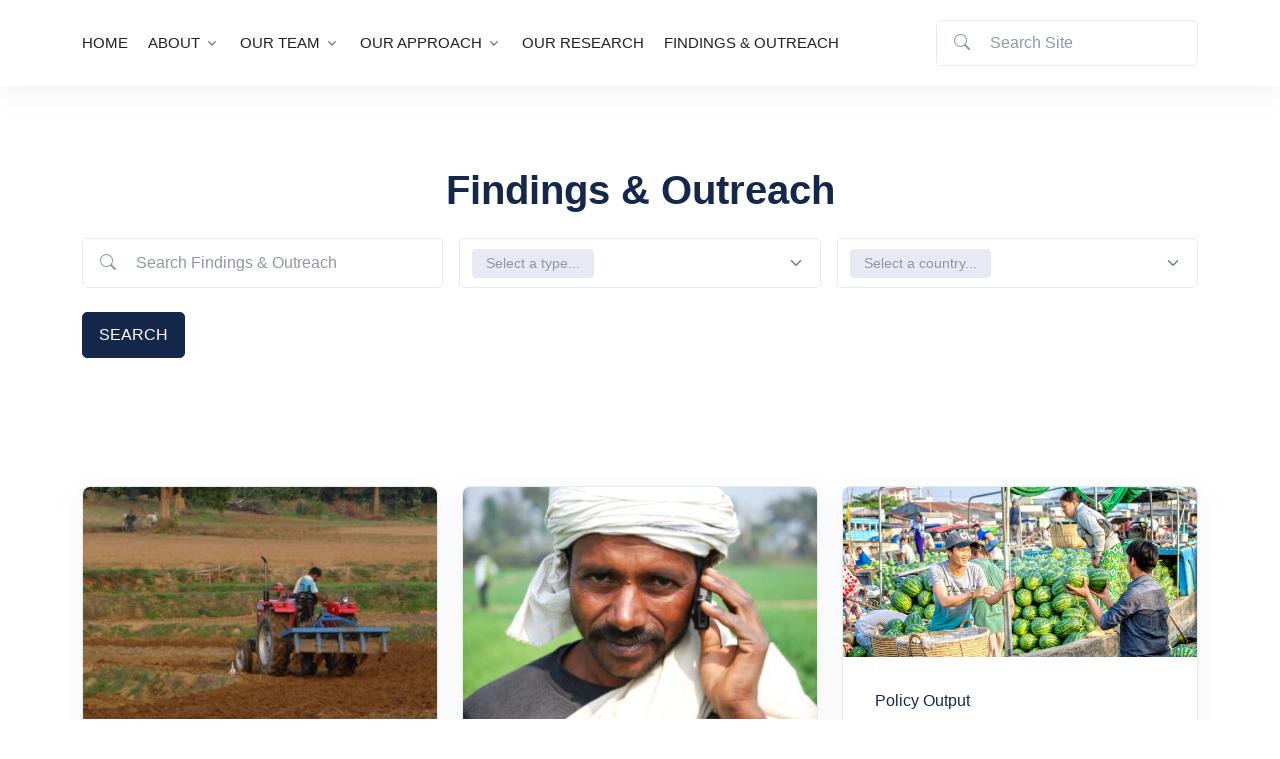

--- FILE ---
content_type: text/javascript
request_url: https://www.atai-research.org/wp-content/themes/atai/dist/assets/vendor/tom-select/dist/js/tom-select.complete.min.js
body_size: 17010
content:
/**
* Tom Select v1.7.8
* Licensed under the Apache License, Version 2.0 (the "License");
*/
!function(e,t){"object"==typeof exports&&"undefined"!=typeof module?module.exports=t():"function"==typeof define&&define.amd?define(t):(e="undefined"!=typeof globalThis?globalThis:e||self).TomSelect=t()}(this,(function(){"use strict"
function e(e,t){e.split(/\s+/).forEach((e=>{t(e)}))}class t{constructor(){this._events={}}on(t,i){e(t,(e=>{this._events[e]=this._events[e]||[],this._events[e].push(i)}))}off(t,i){var s=arguments.length
0!==s?e(t,(e=>{if(1===s)return delete this._events[e]
e in this._events!=!1&&this._events[e].splice(this._events[e].indexOf(i),1)})):this._events={}}trigger(t,...i){var s=this
e(t,(e=>{if(e in s._events!=!1)for(let t of s._events[e])t.apply(s,i)}))}}var i
const s="[̀-ͯ·ʾ]",n=new RegExp(s,"g")
var o
const r={"æ":"ae","ⱥ":"a","ø":"o"},l=new RegExp(Object.keys(r).join("|"),"g"),a=[[67,67],[160,160],[192,438],[452,652],[961,961],[1019,1019],[1083,1083],[1281,1289],[1984,1984],[5095,5095],[7429,7441],[7545,7549],[7680,7935],[8580,8580],[9398,9449],[11360,11391],[42792,42793],[42802,42851],[42873,42897],[42912,42922],[64256,64260],[65313,65338],[65345,65370]],c=e=>e.normalize("NFKD").replace(n,"").toLowerCase().replace(l,(function(e){return r[e]})),d=(e,t="|")=>e.length>1?"(?:"+e.join(t)+")":e[0],p=e=>{if(1===e.length)return[[e]]
var t=[]
return p(e.substring(1)).forEach((function(i){var s=i.slice(0)
s[0]=e.charAt(0)+s[0],t.push(s),(s=i.slice(0)).unshift(e.charAt(0)),t.push(s)})),t},u=e=>{void 0===o&&(o=(()=>{var e={}
a.forEach((t=>{for(let i=t[0];i<=t[1];i++){let t=String.fromCharCode(i),s=c(t)
s!=t.toLowerCase()&&(s in e||(e[s]=[s]),e[s].push(t))}}))
var t=Object.keys(e)
t=t.sort(((e,t)=>t.length-e.length)),i=new RegExp("("+d(t)+"[̀-ͯ·ʾ]*)","g")
var s={}
return t.sort(((e,t)=>e.length-t.length)).forEach((t=>{var i=p(t).map((t=>(t=t.map((t=>e.hasOwnProperty(t)?d(e[t]):t)),d(t,""))))
s[t]=d(i)})),s})())
return e.normalize("NFKD").toLowerCase().split(i).map((e=>{if(""==e)return""
const t=c(e)
if(o.hasOwnProperty(t))return o[t]
const i=e.normalize("NFC")
return i!=e?d([e,i]):e})).join("")},h=(e,t)=>{if(e)return e[t]},g=(e,t)=>{if(e){for(var i,s=t.split(".");(i=s.shift())&&(e=e[i]););return e}},v=(e,t,i)=>{var s,n
return e?-1===(n=(e+="").search(t.regex))?0:(s=t.string.length/e.length,0===n&&(s+=.5),s*i):0},f=e=>(e+"").replace(/([\$\(-\+\.\?\[-\^\{-\}])/g,"\\$1"),m=(e,t)=>{var i=e[t]
i&&!Array.isArray(i)&&(e[t]=[i])},y=(e,t)=>{if(Array.isArray(e))e.forEach(t)
else for(var i in e)e.hasOwnProperty(i)&&t(e[i],i)},O=(e,t)=>"number"==typeof e&&"number"==typeof t?e>t?1:e<t?-1:0:(e=c(e+"").toLowerCase())>(t=c(t+"").toLowerCase())?1:t>e?-1:0
class b{constructor(e,t){this.items=e,this.settings=t||{diacritics:!0}}tokenize(e,t,i){if(!e||!e.length)return[]
const s=[],n=e.split(/\s+/)
var o
return i&&(o=new RegExp("^("+Object.keys(i).map(f).join("|")+"):(.*)$")),n.forEach((e=>{let i,n=null,r=null
o&&(i=e.match(o))&&(n=i[1],e=i[2]),e.length>0&&(r=f(e),this.settings.diacritics&&(r=u(r)),t&&(r="\\b"+r)),s.push({string:e,regex:r?new RegExp(r,"iu"):null,field:n})})),s}getScoreFunction(e,t){var i=this.prepareSearch(e,t)
return this._getScoreFunction(i)}_getScoreFunction(e){const t=e.tokens,i=t.length
if(!i)return function(){return 0}
const s=e.options.fields,n=e.weights,o=s.length,r=e.getAttrFn
if(!o)return function(){return 1}
const l=1===o?function(e,t){const i=s[0].field
return v(r(t,i),e,n[i])}:function(e,t){var i=0
if(e.field){const s=r(t,e.field)
!e.regex&&s?i+=1/o:i+=v(s,e,1)}else y(n,((s,n)=>{i+=v(r(t,n),e,s)}))
return i/o}
return 1===i?function(e){return l(t[0],e)}:"and"===e.options.conjunction?function(e){for(var s,n=0,o=0;n<i;n++){if((s=l(t[n],e))<=0)return 0
o+=s}return o/i}:function(e){var s=0
return y(t,(t=>{s+=l(t,e)})),s/i}}getSortFunction(e,t){var i=this.prepareSearch(e,t)
return this._getSortFunction(i)}_getSortFunction(e){var t,i,s
const n=this,o=e.options,r=!e.query&&o.sort_empty?o.sort_empty:o.sort,l=[],a=[],c=function(t,i){return"$score"===t?i.score:e.getAttrFn(n.items[i.id],t)}
if(r)for(t=0,i=r.length;t<i;t++)(e.query||"$score"!==r[t].field)&&l.push(r[t])
if(e.query){for(s=!0,t=0,i=l.length;t<i;t++)if("$score"===l[t].field){s=!1
break}s&&l.unshift({field:"$score",direction:"desc"})}else for(t=0,i=l.length;t<i;t++)if("$score"===l[t].field){l.splice(t,1)
break}for(t=0,i=l.length;t<i;t++)a.push("desc"===l[t].direction?-1:1)
const d=l.length
if(d){if(1===d){const e=l[0].field,t=a[0]
return function(i,s){return t*O(c(e,i),c(e,s))}}return function(e,t){var i,s,n
for(i=0;i<d;i++)if(n=l[i].field,s=a[i]*O(c(n,e),c(n,t)))return s
return 0}}return null}prepareSearch(e,t){const i={}
var s=Object.assign({},t)
if(m(s,"sort"),m(s,"sort_empty"),s.fields){m(s,"fields")
const e=[]
s.fields.forEach((t=>{"string"==typeof t&&(t={field:t,weight:1}),e.push(t),i[t.field]="weight"in t?t.weight:1})),s.fields=e}return{options:s,query:e.toLowerCase().trim(),tokens:this.tokenize(e,s.respect_word_boundaries,i),total:0,items:[],weights:i,getAttrFn:s.nesting?g:h}}search(e,t){var i,s,n=this
s=this.prepareSearch(e,t),t=s.options,e=s.query
const o=t.score||n._getScoreFunction(s)
e.length?y(n.items,((e,n)=>{i=o(e),(!1===t.filter||i>0)&&s.items.push({score:i,id:n})})):y(n.items,((e,t)=>{s.items.push({score:1,id:t})}))
const r=n._getSortFunction(s)
return r&&s.items.sort(r),s.total=s.items.length,"number"==typeof t.limit&&(s.items=s.items.slice(0,t.limit)),s}}const w=e=>{if(e.jquery)return e[0]
if(e instanceof HTMLElement)return e
if(e.indexOf("<")>-1){let t=document.createElement("div")
return t.innerHTML=e.trim(),t.firstChild}return document.querySelector(e)},C=(e,t)=>{var i=document.createEvent("HTMLEvents")
i.initEvent(t,!0,!1),e.dispatchEvent(i)},I=(e,t)=>{Object.assign(e.style,t)},_=(e,...t)=>{var i=A(t);(e=x(e)).map((e=>{i.map((t=>{e.classList.add(t)}))}))},S=(e,...t)=>{var i=A(t);(e=x(e)).map((e=>{i.map((t=>{e.classList.remove(t)}))}))},A=e=>{var t=[]
for(let i of e)"string"==typeof i&&(i=i.trim().split(/[\11\12\14\15\40]/)),Array.isArray(i)&&(t=t.concat(i))
return t.filter(Boolean)},x=e=>(Array.isArray(e)||(e=[e]),e),k=(e,t,i)=>{if(!i||i.contains(e))for(;e&&e.matches;){if(e.matches(t))return e
e=e.parentNode}},F=(e,t=0)=>t>0?e[e.length-1]:e[0],L=(e,t)=>{if(!e)return-1
t=t||e.nodeName
for(var i=0;e=e.previousElementSibling;)e.matches(t)&&i++
return i},P=(e,t)=>{for(const i in t){let s=t[i]
null==s?e.removeAttribute(i):e.setAttribute(i,""+s)}},E=(e,t)=>{e.parentNode&&e.parentNode.replaceChild(t,e)},T=(e,t)=>{if(null===t)return
if("string"==typeof t){if(!t.length)return
t=new RegExp(t,"i")}const i=e=>3===e.nodeType?(e=>{var i=e.data.match(t)
if(i&&e.data.length>0){var s=document.createElement("span")
s.className="highlight"
var n=e.splitText(i.index)
n.splitText(i[0].length)
var o=n.cloneNode(!0)
return s.appendChild(o),E(n,s),1}return 0})(e):((e=>{if(1===e.nodeType&&e.childNodes&&!/(script|style)/i.test(e.tagName)&&("highlight"!==e.className||"SPAN"!==e.tagName))for(var t=0;t<e.childNodes.length;++t)t+=i(e.childNodes[t])})(e),0)
i(e)},q="undefined"!=typeof navigator&&/Mac/.test(navigator.userAgent)?"metaKey":"ctrlKey"
var j={options:[],optgroups:[],plugins:[],delimiter:",",splitOn:null,persist:!0,diacritics:!0,create:null,createOnBlur:!1,createFilter:null,highlight:!0,openOnFocus:!0,shouldOpen:null,maxOptions:50,maxItems:null,hideSelected:null,duplicates:!1,addPrecedence:!1,selectOnTab:!1,preload:null,allowEmptyOption:!1,closeAfterSelect:!1,loadThrottle:300,loadingClass:"loading",dataAttr:null,optgroupField:"optgroup",valueField:"value",labelField:"text",disabledField:"disabled",optgroupLabelField:"label",optgroupValueField:"value",lockOptgroupOrder:!1,sortField:"$order",searchField:["text"],searchConjunction:"and",mode:null,wrapperClass:"ts-control",inputClass:"ts-input",dropdownClass:"ts-dropdown",dropdownContentClass:"ts-dropdown-content",itemClass:"item",optionClass:"option",dropdownParent:null,controlInput:null,copyClassesToDropdown:!0,placeholder:null,hidePlaceholder:null,shouldLoad:function(e){return e.length>0},render:{}}
const V=e=>null==e?null:N(e),N=e=>"boolean"==typeof e?e?"1":"0":e+"",D=e=>(e+"").replace(/&/g,"&amp;").replace(/</g,"&lt;").replace(/>/g,"&gt;").replace(/"/g,"&quot;"),R=(e,t)=>{var i
return function(s,n){var o=this
i&&(o.loading=Math.max(o.loading-1,0),clearTimeout(i)),i=setTimeout((function(){i=null,o.loadedSearches[s]=!0,e.call(o,s,n)}),t)}},z=(e,t,i)=>{var s,n=e.trigger,o={}
for(s in e.trigger=function(){var i=arguments[0]
if(-1===t.indexOf(i))return n.apply(e,arguments)
o[i]=arguments},i.apply(e,[]),e.trigger=n,o)n.apply(e,o[s])},H=(e,t=!1)=>{e&&(e.preventDefault(),t&&e.stopPropagation())},K=(e,t,i,s)=>{e.addEventListener(t,i,s)},B=(e,t)=>!!t&&(!!t[e]&&1===(t.altKey?1:0)+(t.ctrlKey?1:0)+(t.shiftKey?1:0)+(t.metaKey?1:0)),M=(e,t)=>{const i=e.getAttribute("id")
return i||(e.setAttribute("id",t),t)},Q=e=>e.replace(/[\\"']/g,"\\$&"),U=(e,t)=>{t&&e.append(t)}
function G(e,t){var i=Object.assign({},j,t),s=i.dataAttr,n=i.labelField,o=i.valueField,r=i.disabledField,l=i.optgroupField,a=i.optgroupLabelField,c=i.optgroupValueField,d=e.tagName.toLowerCase(),p=e.getAttribute("placeholder")||e.getAttribute("data-placeholder")
if(!p&&!i.allowEmptyOption){let t=e.querySelector('option[value=""]')
t&&(p=t.textContent)}var u={placeholder:p,options:[],optgroups:[],items:[],maxItems:null}
return"select"===d?(()=>{var t,d=u.options,p={},h=1,g=e=>{var t=Object.assign({},e.dataset),i=s&&t[s]
return"string"==typeof i&&i.length&&(t=Object.assign(t,JSON.parse(i))),t},v=(e,t)=>{var s=V(e.value)
if(null!=s&&(s||i.allowEmptyOption)){if(p.hasOwnProperty(s)){if(t){var a=p[s][l]
a?Array.isArray(a)?a.push(t):p[s][l]=[a,t]:p[s][l]=t}}else{var c=g(e)
c[n]=c[n]||e.textContent,c[o]=c[o]||s,c[r]=c[r]||e.disabled,c[l]=c[l]||t,c.$option=e,p[s]=c,d.push(c)}e.selected&&u.items.push(s)}},f=e=>{var t,i;(i=g(e))[a]=i[a]||e.getAttribute("label")||"",i[c]=i[c]||h++,i[r]=i[r]||e.disabled,u.optgroups.push(i),t=i[c]
for(const i of e.children)v(i,t)}
u.maxItems=e.hasAttribute("multiple")?null:1
for(const i of e.children)"optgroup"===(t=i.tagName.toLowerCase())?f(i):"option"===t&&v(i)})():(()=>{const t=e.getAttribute(s)
if(t){u.options=JSON.parse(t)
for(const e of u.options)u.items.push(e[o])}else{var r=e.value.trim()||""
if(!i.allowEmptyOption&&!r.length)return
const t=r.split(i.delimiter)
for(const e of t){const t={}
t[n]=e,t[o]=e,u.options.push(t)}u.items=t}})(),Object.assign({},j,u,t)}var J=0
class W extends(function(e){return e.plugins={},class extends e{constructor(...e){super(...e),this.plugins={names:[],settings:{},requested:{},loaded:{}}}static define(t,i){e.plugins[t]={name:t,fn:i}}initializePlugins(e){var t,i
const s=this,n=[]
if(Array.isArray(e))e.forEach((e=>{"string"==typeof e?n.push(e):(s.plugins.settings[e.name]=e.options,n.push(e.name))}))
else if(e)for(t in e)e.hasOwnProperty(t)&&(s.plugins.settings[t]=e[t],n.push(t))
for(;i=n.shift();)s.require(i)}loadPlugin(t){var i=this,s=i.plugins,n=e.plugins[t]
if(!e.plugins.hasOwnProperty(t))throw new Error('Unable to find "'+t+'" plugin')
s.requested[t]=!0,s.loaded[t]=n.fn.apply(i,[i.plugins.settings[t]||{}]),s.names.push(t)}require(e){var t=this,i=t.plugins
if(!t.plugins.loaded.hasOwnProperty(e)){if(i.requested[e])throw new Error('Plugin has circular dependency ("'+e+'")')
t.loadPlugin(e)}return i.loaded[e]}}}(t)){constructor(e,t){var i
super(),this.order=0,this.tab_key=!1,this.isOpen=!1,this.isDisabled=!1,this.isInvalid=!1,this.isLocked=!1,this.isFocused=!1,this.isInputHidden=!1,this.isSetup=!1,this.ignoreFocus=!1,this.hasOptions=!1,this.lastValue="",this.caretPos=0,this.loading=0,this.loadedSearches={},this.activeOption=null,this.activeItems=[],this.optgroups={},this.options={},this.userOptions={},this.items=[],this.renderCache={item:{},option:{}},J++
var s=w(e),n=this
if(s.tomselect)throw new Error("Tom Select already initialized on this element")
s.tomselect=this,i=(window.getComputedStyle&&window.getComputedStyle(s,null)).getPropertyValue("direction"),this.settings=G(s,t),this.input=s,this.tabIndex=s.tabIndex||0,this.is_select_tag="select"===s.tagName.toLowerCase(),this.rtl=/rtl/i.test(i),this.inputId=M(s,"tomselect-"+J),this.isRequired=s.required,this.sifter=new b(this.options,{diacritics:this.settings.diacritics}),this.setupOptions(this.settings.options,this.settings.optgroups),delete this.settings.optgroups,delete this.settings.options,this.settings.mode=this.settings.mode||(1===this.settings.maxItems?"single":"multi"),"boolean"!=typeof this.settings.hideSelected&&(this.settings.hideSelected="multi"===this.settings.mode),"boolean"!=typeof this.settings.hidePlaceholder&&(this.settings.hidePlaceholder="multi"!==this.settings.mode)
var o=this.settings.createFilter
"function"!=typeof o&&("string"==typeof o&&(o=new RegExp(o)),o instanceof RegExp?this.settings.createFilter=e=>o.test(e):this.settings.createFilter=()=>!0),this.initializePlugins(this.settings.plugins),this.setupCallbacks(),this.setupTemplates()
var r,l,a,c,d,p,u,h,g
t=n.settings,s=n.input
const v={passive:!0},m=n.inputId+"-ts-dropdown"
if(p=n.settings.mode,u=s.getAttribute("class")||"",r=w("<div>"),_(r,t.wrapperClass,u,p),l=w('<div class="items">'),_(l,t.inputClass),U(r,l),c=n._render("dropdown"),_(c,t.dropdownClass,p),d=w(`<div role="listbox" id="${m}" tabindex="-1">`),_(d,t.dropdownContentClass),U(c,d),w(t.dropdownParent||r).appendChild(c),t.controlInput)a=w(t.controlInput)
else{a=w('<input type="text" autocomplete="off" size="1" />')
for(const e of["autocorrect","autocapitalize","autocomplete"])s.getAttribute(e)&&P(a,{[e]:s.getAttribute(e)})}t.controlInput||(a.tabIndex=s.disabled?-1:n.tabIndex,l.appendChild(a)),P(a,{role:"combobox",haspopup:"listbox","aria-expanded":"false","aria-controls":m}),g=M(a,n.inputId+"-tomselected")
let y="label[for='"+(e=>e.replace(/['"\\]/g,"\\$&"))(n.inputId)+"']",O=document.querySelector(y)
if(O){P(O,{for:g})
let e=M(O,n.inputId+"-ts-label")
P(d,{"aria-labelledby":e})}n.settings.copyClassesToDropdown&&_(c,u),r.style.width=s.style.width,n.plugins.names.length&&(h="plugin-"+n.plugins.names.join(" plugin-"),_([r,c],h)),(null===t.maxItems||t.maxItems>1)&&n.is_select_tag&&P(s,{multiple:"multiple"}),n.settings.placeholder&&P(a,{placeholder:t.placeholder}),!n.settings.splitOn&&n.settings.delimiter&&(n.settings.splitOn=new RegExp("\\s*"+f(n.settings.delimiter)+"+\\s*")),this.settings.load&&this.settings.loadThrottle&&(this.settings.load=R(this.settings.load,this.settings.loadThrottle)),this.control=l,this.control_input=a,this.wrapper=r,this.dropdown=c,this.dropdown_content=d,n.control_input.type=s.type,K(c,"click",(e=>{const t=k(e.target,"[data-selectable]")
t&&(n.onOptionSelect(e,t),H(e,!0))})),K(l,"click",(e=>{var t=k(e.target,"."+n.settings.itemClass,l)
t&&n.onItemSelect(e,t)?H(e,!0):""==a.value&&(n.onClick(),H(e,!0))})),K(a,"mousedown",(e=>{""!==a.value&&e.stopPropagation()})),K(a,"keydown",(e=>n.onKeyDown(e))),K(a,"keyup",(e=>n.onKeyUp(e))),K(a,"keypress",(e=>n.onKeyPress(e))),K(a,"resize",(()=>n.positionDropdown()),v),K(a,"blur",(()=>n.onBlur())),K(a,"focus",(e=>n.onFocus(e))),K(a,"paste",(e=>n.onPaste(e)))
const C=e=>{const t=e.composedPath()[0]
if(!r.contains(t)&&!c.contains(t))return n.isFocused&&n.blur(),void n.inputState()
H(e,!0)}
var I=()=>{n.isOpen&&n.positionDropdown()}
K(document,"mousedown",C),K(window,"sroll",I,v),K(window,"resize",I,v),this._destroy=()=>{document.removeEventListener("mousedown",C),window.removeEventListener("sroll",I),window.removeEventListener("resize",I)},this.revertSettings={innerHTML:s.innerHTML,tabIndex:s.tabIndex},s.tabIndex=-1,P(s,{hidden:"hidden"}),s.insertAdjacentElement("afterend",n.wrapper),n.setValue(t.items),t.items=[],K(s,"invalid",(e=>{H(e),n.isInvalid||(n.isInvalid=!0,n.refreshState())})),n.updateOriginalInput(),n.refreshItems(),n.close(!1),n.inputState(),n.isSetup=!0,s.disabled&&n.disable(),n.on("change",this.onChange),_(s,"tomselected"),n.trigger("initialize"),!0===t.preload&&n.load(""),n.setup()}setup(){}setupOptions(e=[],t=[]){for(const t of e)this.registerOption(t)
for(const e of t)this.registerOptionGroup(e)}setupTemplates(){var e=this,t=e.settings.labelField,i=e.settings.optgroupLabelField,s={optgroup:e=>{let t=document.createElement("div")
return t.className="optgroup",t.appendChild(e.options),t},optgroup_header:(e,t)=>'<div class="optgroup-header">'+t(e[i])+"</div>",option:(e,i)=>"<div>"+i(e[t])+"</div>",item:(e,i)=>"<div>"+i(e[t])+"</div>",option_create:(e,t)=>'<div class="create">Add <strong>'+t(e.input)+"</strong>&hellip;</div>",no_results:()=>'<div class="no-results">No results found</div>',loading:()=>'<div class="spinner"></div>',not_loading:()=>{},dropdown:()=>"<div></div>"}
e.settings.render=Object.assign({},s,e.settings.render)}setupCallbacks(){var e,t,i={initialize:"onInitialize",change:"onChange",item_add:"onItemAdd",item_remove:"onItemRemove",item_select:"onItemSelect",clear:"onClear",option_add:"onOptionAdd",option_remove:"onOptionRemove",option_clear:"onOptionClear",optgroup_add:"onOptionGroupAdd",optgroup_remove:"onOptionGroupRemove",optgroup_clear:"onOptionGroupClear",dropdown_open:"onDropdownOpen",dropdown_close:"onDropdownClose",type:"onType",load:"onLoad",focus:"onFocus",blur:"onBlur"}
for(e in i)(t=this.settings[i[e]])&&this.on(e,t)}onClick(){var e=this
if(e.activeItems.length>0)return e.clearActiveItems(),void e.focus()
e.isFocused&&e.isOpen?e.blur():e.focus()}onMouseDown(){}onChange(){C(this.input,"input"),C(this.input,"change")}onPaste(e){var t=this
t.isFull()||t.isInputHidden||t.isLocked?H(e):t.settings.splitOn&&setTimeout((()=>{var e=t.inputValue()
if(e.match(t.settings.splitOn)){var i=e.trim().split(t.settings.splitOn)
for(const e of i)t.createItem(e)}}),0)}onKeyPress(e){var t=this
if(!t.isLocked){var i=String.fromCharCode(e.keyCode||e.which)
return t.settings.create&&"multi"===t.settings.mode&&i===t.settings.delimiter?(t.createItem(),void H(e)):void 0}H(e)}onKeyDown(e){var t=this
if(t.isLocked)9!==e.keyCode&&H(e)
else{switch(e.keyCode){case 65:if(B(q,e))return void t.selectAll()
break
case 27:return t.isOpen&&(H(e,!0),t.close()),void t.clearActiveItems()
case 40:if(!t.isOpen&&t.hasOptions)t.open()
else if(t.activeOption){let e=t.getAdjacent(t.activeOption,1)
e&&t.setActiveOption(e)}return void H(e)
case 38:if(t.activeOption){let e=t.getAdjacent(t.activeOption,-1)
e&&t.setActiveOption(e)}return void H(e)
case 13:return void(t.isOpen&&t.activeOption?(t.onOptionSelect(e,t.activeOption),H(e)):t.settings.create&&t.createItem()&&H(e))
case 37:return void t.advanceSelection(-1,e)
case 39:return void t.advanceSelection(1,e)
case 9:return void(t.settings.selectOnTab&&(t.isOpen&&t.activeOption&&(t.tab_key=!0,t.onOptionSelect(e,t.activeOption),H(e),t.tab_key=!1),t.settings.create&&t.createItem()&&H(e)))
case 8:case 46:return void t.deleteSelection(e)}t.isInputHidden&&!B(q,e)&&H(e)}}onKeyUp(e){var t=this
if(t.isLocked)H(e)
else{var i=t.inputValue()
t.lastValue!==i&&(t.lastValue=i,t.settings.shouldLoad.call(t,i)&&t.load(i),t.refreshOptions(),t.trigger("type",i))}}onFocus(e){var t=this,i=t.isFocused
if(t.isDisabled)return t.blur(),void H(e)
t.ignoreFocus||(t.isFocused=!0,"focus"===t.settings.preload&&t.load(""),i||t.trigger("focus"),t.activeItems.length||(t.showInput(),t.refreshOptions(!!t.settings.openOnFocus)),t.refreshState())}onBlur(){var e=this
if(e.isFocused){e.isFocused=!1,e.ignoreFocus=!1
var t=()=>{e.close(),e.setActiveItem(),e.setCaret(e.items.length),e.trigger("blur")}
e.settings.create&&e.settings.createOnBlur?e.createItem(null,!1,t):t()}}onOptionSelect(e,t){var i,s=this
t&&(t.parentElement&&t.parentElement.matches("[data-disabled]")||(t.classList.contains("create")?s.createItem(null,!0,(()=>{s.settings.closeAfterSelect&&s.close()})):void 0!==(i=t.dataset.value)&&(s.lastQuery=null,s.addItem(i),s.settings.closeAfterSelect&&s.close(),!s.settings.hideSelected&&e.type&&/click/.test(e.type)&&s.setActiveOption(t))))}onItemSelect(e,t){var i=this
return!i.isLocked&&"multi"===i.settings.mode&&(H(e),i.setActiveItem(t,e),!0)}canLoad(e){return!!this.settings.load&&!this.loadedSearches.hasOwnProperty(e)}load(e){const t=this
if(!t.canLoad(e))return
_(t.wrapper,t.settings.loadingClass),t.loading++
const i=t.loadCallback.bind(t)
t.settings.load.call(t,e,i)}loadCallback(e,t){const i=this
i.loading=Math.max(i.loading-1,0),i.lastQuery=null,i.clearActiveOption(),i.setupOptions(e,t),i.refreshOptions(i.isFocused&&!i.isInputHidden),i.loading||S(i.wrapper,i.settings.loadingClass),i.trigger("load",e,t)}setTextboxValue(e=""){var t=this.control_input
t.value!==e&&(t.value=e,C(t,"update"),this.lastValue=e)}getValue(){return this.is_select_tag&&this.input.hasAttribute("multiple")?this.items:this.items.join(this.settings.delimiter)}setValue(e,t){z(this,t?[]:["change"],(()=>{this.clear(t),this.addItems(e,t)}))}setMaxItems(e){0===e&&(e=null),this.settings.maxItems=e,this.refreshState()}setActiveItem(e,t){var i,s,n,o,r,l,a=this
if("single"!==a.settings.mode){if(!e)return a.clearActiveItems(),void(a.isFocused&&a.showInput())
if("click"===(i=t&&t.type.toLowerCase())&&B("shiftKey",t)&&a.activeItems.length){for(l=a.getLastActive(),(n=Array.prototype.indexOf.call(a.control.children,l))>(o=Array.prototype.indexOf.call(a.control.children,e))&&(r=n,n=o,o=r),s=n;s<=o;s++)e=a.control.children[s],-1===a.activeItems.indexOf(e)&&a.setActiveItemClass(e)
H(t)}else"click"===i&&B(q,t)||"keydown"===i&&B("shiftKey",t)?e.classList.contains("active")?a.removeActiveItem(e):a.setActiveItemClass(e):(a.clearActiveItems(),a.setActiveItemClass(e))
a.hideInput(),a.isFocused||a.focus()}}setActiveItemClass(e){const t=this,i=t.control.querySelector(".last-active")
i&&S(i,"last-active"),_(e,"active last-active"),t.trigger("item_select",e),-1==t.activeItems.indexOf(e)&&t.activeItems.push(e)}removeActiveItem(e){var t=this.activeItems.indexOf(e)
this.activeItems.splice(t,1),S(e,"active")}clearActiveItems(){S(this.activeItems,"active"),this.activeItems=[]}setActiveOption(e){e!==this.activeOption&&(this.clearActiveOption(),e&&(this.activeOption=e,P(this.control_input,{"aria-activedescendant":e.getAttribute("id")}),P(e,{"aria-selected":"true"}),_(e,"active"),this.scrollToOption(e)))}scrollToOption(e,t){if(!e)return
const i=this.dropdown_content,s=i.clientHeight,n=i.scrollTop||0,o=e.offsetHeight,r=e.getBoundingClientRect().top-i.getBoundingClientRect().top+n
r+o>s+n?this.scroll(r-s+o,t):r<n&&this.scroll(r,t)}scroll(e,t){const i=this.dropdown_content
t&&(i.style.scrollBehavior=t),i.scrollTop=e,i.style.scrollBehavior=""}clearActiveOption(){this.activeOption&&(S(this.activeOption,"active"),P(this.activeOption,{"aria-selected":null})),this.activeOption=null,P(this.control_input,{"aria-activedescendant":null})}selectAll(){"single"!==this.settings.mode&&(this.activeItems=this.controlChildren(),this.activeItems.length&&(_(this.activeItems,"active"),this.hideInput(),this.close()),this.focus())}inputState(){var e=this
e.settings.controlInput||(e.activeItems.length>0||!e.isFocused&&this.settings.hidePlaceholder&&e.items.length>0?(e.setTextboxValue(),e.isInputHidden=!0,_(e.wrapper,"input-hidden")):(e.isInputHidden=!1,S(e.wrapper,"input-hidden")))}hideInput(){this.inputState()}showInput(){this.inputState()}inputValue(){return this.control_input.value.trim()}focus(){var e=this
e.isDisabled||(e.ignoreFocus=!0,e.control_input.focus(),setTimeout((()=>{e.ignoreFocus=!1,e.onFocus()}),0))}blur(){this.control_input.blur(),this.onBlur()}getScoreFunction(e){return this.sifter.getScoreFunction(e,this.getSearchOptions())}getSearchOptions(){var e=this.settings,t=e.sortField
return"string"==typeof e.sortField&&(t=[{field:e.sortField}]),{fields:e.searchField,conjunction:e.searchConjunction,sort:t,nesting:e.nesting}}search(e){var t,i,s,n=this,o=this.getSearchOptions()
if(n.settings.score&&"function"!=typeof(s=n.settings.score.call(n,e)))throw new Error('Tom Select "score" setting must be a function that returns a function')
if(e!==n.lastQuery?(n.lastQuery=e,i=n.sifter.search(e,Object.assign(o,{score:s})),n.currentResults=i):i=Object.assign({},n.currentResults),n.settings.hideSelected)for(t=i.items.length-1;t>=0;t--){let e=V(i.items[t].id)
e&&-1!==n.items.indexOf(e)&&i.items.splice(t,1)}return i}refreshOptions(e=!0){var t,i,s,n,o,r,l,a,c,d,p
const u={},h=[]
var g,v=this,f=v.inputValue(),m=v.search(f),y=v.activeOption,O=v.settings.shouldOpen||!1,b=v.dropdown_content
for(y&&(c=y.dataset.value,d=y.closest("[data-group]")),n=m.items.length,"number"==typeof v.settings.maxOptions&&(n=Math.min(n,v.settings.maxOptions)),n>0&&(O=!0),t=0;t<n;t++){let e=m.items[t].id,n=v.options[e],l=v.getOption(e,!0)
for(v.settings.hideSelected||l.classList.toggle("selected",v.items.includes(e)),o=n[v.settings.optgroupField]||"",i=0,s=(r=Array.isArray(o)?o:[o])&&r.length;i<s;i++)o=r[i],v.optgroups.hasOwnProperty(o)||(o=""),u.hasOwnProperty(o)||(u[o]=document.createDocumentFragment(),h.push(o)),i>0&&(l=l.cloneNode(!0),P(l,{id:n.$id+"-clone-"+i,"aria-selected":null}),l.classList.add("ts-cloned"),S(l,"active")),c==e&&d&&d.dataset.group===o&&(y=l),u[o].appendChild(l)}for(o of(this.settings.lockOptgroupOrder&&h.sort(((e,t)=>(v.optgroups[e]&&v.optgroups[e].$order||0)-(v.optgroups[t]&&v.optgroups[t].$order||0))),l=document.createDocumentFragment(),h))if(v.optgroups.hasOwnProperty(o)&&u[o].children.length){let e=document.createDocumentFragment(),t=v.render("optgroup_header",v.optgroups[o])
U(e,t),U(e,u[o])
let i=v.render("optgroup",{group:v.optgroups[o],options:e})
U(l,i)}else U(l,u[o])
if(b.innerHTML="",U(b,l),v.settings.highlight&&(g=b.querySelectorAll("span.highlight"),Array.prototype.forEach.call(g,(function(e){var t=e.parentNode
t.replaceChild(e.firstChild,e),t.normalize()})),m.query.length&&m.tokens.length))for(const e of m.tokens)T(b,e.regex)
var w=e=>{let t=v.render(e,{input:f})
return t&&(O=!0,b.insertBefore(t,b.firstChild)),t}
if(v.settings.shouldLoad.call(v,f)?v.loading?w("loading"):0===m.items.length&&w("no_results"):w("not_loading"),(a=v.canCreate(f))&&(p=w("option_create")),v.hasOptions=m.items.length>0||a,O){if(m.items.length>0){if(!b.contains(y)&&"single"===v.settings.mode&&v.items.length&&(y=v.getOption(v.items[0])),!b.contains(y)){let e=0
p&&!v.settings.addPrecedence&&(e=1),y=v.selectable()[e]}}else p&&(y=p)
e&&!v.isOpen&&(v.open(),v.scrollToOption(y,"auto")),v.setActiveOption(y)}else v.clearActiveOption(),e&&v.isOpen&&v.close(!1)}selectable(){return this.dropdown_content.querySelectorAll("[data-selectable]")}addOption(e){var t,i=this
if(Array.isArray(e))for(const t of e)i.addOption(t)
else(t=i.registerOption(e))&&(i.userOptions[t]=!0,i.lastQuery=null,i.trigger("option_add",t,e))}registerOption(e){var t=V(e[this.settings.valueField])
return null!==t&&!this.options.hasOwnProperty(t)&&(e.$order=e.$order||++this.order,e.$id=this.inputId+"-opt-"+e.$order,this.options[t]=e,t)}registerOptionGroup(e){var t=V(e[this.settings.optgroupValueField])
return null!==t&&(e.$order=e.$order||++this.order,this.optgroups[t]=e,t)}addOptionGroup(e,t){var i
t[this.settings.optgroupValueField]=e,(i=this.registerOptionGroup(t))&&this.trigger("optgroup_add",i,t)}removeOptionGroup(e){this.optgroups.hasOwnProperty(e)&&(delete this.optgroups[e],this.clearCache(),this.trigger("optgroup_remove",e))}clearOptionGroups(){this.optgroups={},this.clearCache(),this.trigger("optgroup_clear")}updateOption(e,t){const i=this
var s,n
const o=V(e)
if(null===o)return
const r=V(t[i.settings.valueField]),l=i.getOption(o),a=i.getItem(o)
if(i.options.hasOwnProperty(o)){if("string"!=typeof r)throw new Error("Value must be set in option data")
if(t.$order=t.$order||i.options[o].$order,delete i.options[o],i.uncacheValue(r),i.uncacheValue(o,!1),i.options[r]=t,l){if(i.dropdown_content.contains(l)){const e=i._render("option",t)
E(l,e),i.activeOption===l&&i.setActiveOption(e)}l.remove()}a&&(-1!==(n=i.items.indexOf(o))&&i.items.splice(n,1,r),s=i._render("item",t),a.classList.contains("active")&&_(s,"active"),E(a,s)),i.lastQuery=null}}removeOption(e,t){const i=this
e=N(e),i.uncacheValue(e),delete i.userOptions[e],delete i.options[e],i.lastQuery=null,i.trigger("option_remove",e),i.removeItem(e,t)}clearOptions(){this.loadedSearches={},this.userOptions={},this.clearCache()
var e={}
for(let t in this.options)this.options.hasOwnProperty(t)&&this.items.indexOf(t)>=0&&(e[t]=this.options[t])
this.options=this.sifter.items=e,this.lastQuery=null,this.trigger("option_clear")}uncacheValue(e,t=!0){const i=this,s=i.renderCache.item,n=i.renderCache.option
if(s&&delete s[e],n&&delete n[e],t){const t=i.getOption(e)
t&&t.remove()}}getOption(e,t=!1){var i=V(e),s=this.rendered("option",i)
return!s&&t&&null!==i&&(s=this._render("option",this.options[i])),s}getAdjacent(e,t,i="option"){var s
if(!e)return null
s="item"==i?this.controlChildren():this.dropdown_content.querySelectorAll("[data-selectable]")
for(let i=0;i<s.length;i++)if(s[i]==e)return t>0?s[i+1]:s[i-1]
return null}getItem(e){if("object"==typeof e)return e
var t=V(e)
return null!==t?this.control.querySelector(`[data-value="${Q(t)}"]`):null}addItems(e,t){var i=this,s=Array.isArray(e)?e:[e]
for(let e=0,n=(s=s.filter((e=>-1===i.items.indexOf(e)))).length;e<n;e++)i.isPending=e<n-1,i.addItem(s[e],t)}addItem(e,t){z(this,t?[]:["change"],(()=>{var i,s
const n=this,o=n.settings.mode,r=V(e)
if((!r||-1===n.items.indexOf(r)||("single"===o&&n.close(),"single"!==o&&n.settings.duplicates))&&null!==r&&n.options.hasOwnProperty(r)&&("single"===o&&n.clear(t),"multi"!==o||!n.isFull())){if(i=n._render("item",n.options[r]),n.control.contains(i)&&(i=i.cloneNode(!0)),s=n.isFull(),n.items.splice(n.caretPos,0,r),n.insertAtCaret(i),n.isSetup){let e=n.selectable()
if(!n.isPending&&n.settings.hideSelected){let e=n.getOption(r),t=n.getAdjacent(e,1)
t&&n.setActiveOption(t)}n.isPending||n.refreshOptions(n.isFocused&&"single"!==o),!e.length||n.isFull()?n.close():n.isPending||n.positionDropdown(),n.trigger("item_add",r,i),n.isPending||n.updateOriginalInput({silent:t})}(!n.isPending||!s&&n.isFull())&&n.refreshState()}}))}removeItem(e=null,t){const i=this
if(!(e=i.getItem(e)))return
var s,n
const o=e.dataset.value
s=L(e),e.remove(),e.classList.contains("active")&&(n=i.activeItems.indexOf(e),i.activeItems.splice(n,1),S(e,"active")),i.items.splice(s,1),i.lastQuery=null,!i.settings.persist&&i.userOptions.hasOwnProperty(o)&&i.removeOption(o,t),s<i.caretPos&&i.setCaret(i.caretPos-1),i.updateOriginalInput({silent:t}),i.refreshState(),i.positionDropdown(),i.trigger("item_remove",o,e)}createItem(e=null,t=!0,i=(()=>{})){var s,n=this,o=n.caretPos
if(e=e||n.inputValue(),!n.canCreate(e))return i(),!1
n.lock()
var r=!1,l=e=>{if(n.unlock(),!e||"object"!=typeof e)return i()
var s=V(e[n.settings.valueField])
if("string"!=typeof s)return i()
n.setTextboxValue(),n.addOption(e),n.setCaret(o),n.addItem(s),n.refreshOptions(t&&"single"!==n.settings.mode),i(e),r=!0}
return s="function"==typeof n.settings.create?n.settings.create.call(this,e,l):{[n.settings.labelField]:e,[n.settings.valueField]:e},r||l(s),!0}refreshItems(){var e=this
e.lastQuery=null,e.isSetup&&e.addItems(e.items),e.updateOriginalInput(),e.refreshState()}refreshState(){var e=this
e.refreshValidityState()
var t=e.isFull(),i=e.isLocked
e.wrapper.classList.toggle("rtl",e.rtl)
var s,n=e.control.classList
n.toggle("focus",e.isFocused),n.toggle("disabled",e.isDisabled),n.toggle("required",e.isRequired),n.toggle("invalid",e.isInvalid),n.toggle("locked",i),n.toggle("full",t),n.toggle("not-full",!t),n.toggle("input-active",e.isFocused&&!e.isInputHidden),n.toggle("dropdown-active",e.isOpen),n.toggle("has-options",(s=e.options,0===Object.keys(s).length)),n.toggle("has-items",e.items.length>0)}refreshValidityState(){var e=this
if(e.input.checkValidity){this.isRequired&&(e.input.required=!0)
var t=!e.input.checkValidity()
e.isInvalid=t,e.control_input.required=t,this.isRequired&&(e.input.required=!t)}}isFull(){return null!==this.settings.maxItems&&this.items.length>=this.settings.maxItems}updateOriginalInput(e={}){const t=this
var i,s,n,o
if(t.is_select_tag){const e=[]
function r(i,s,n){return i||(i=w('<option value="'+D(s)+'">'+D(n)+"</option>")),t.input.prepend(i),e.push(i),P(i,{selected:"true"}),i.selected=!0,i}if(t.input.querySelectorAll("option[selected]").forEach((e=>{P(e,{selected:null}),e.selected=!1})),0!=t.items.length||"single"!=t.settings.mode||t.isRequired)for(i=t.items.length-1;i>=0;i--)if(s=t.items[i],o=(n=t.options[s])[t.settings.labelField]||"",e.includes(n.$option)){r(t.input.querySelector(`option[value="${Q(s)}"]:not([selected])`),s,o)}else n.$option=r(n.$option,s,o)
else r(t.input.querySelector('option[value=""]'),"","")}else t.input.value=t.getValue()
t.isSetup&&(e.silent||t.trigger("change",t.getValue()))}open(){var e=this
e.isLocked||e.isOpen||"multi"===e.settings.mode&&e.isFull()||(e.isOpen=!0,P(e.control_input,{"aria-expanded":"true"}),e.refreshState(),I(e.dropdown,{visibility:"hidden",display:"block"}),e.positionDropdown(),I(e.dropdown,{visibility:"visible",display:"block"}),e.focus(),e.trigger("dropdown_open",e.dropdown))}close(e=!0){var t=this,i=t.isOpen
e&&(t.setTextboxValue(),"single"===t.settings.mode&&t.items.length&&(t.hideInput(),t.tab_key||t.blur())),t.isOpen=!1,P(t.control_input,{"aria-expanded":"false"}),I(t.dropdown,{display:"none"}),t.settings.hideSelected&&t.clearActiveOption(),t.refreshState(),i&&t.trigger("dropdown_close",t.dropdown)}positionDropdown(){if("body"===this.settings.dropdownParent){var e=this.control,t=e.getBoundingClientRect(),i=e.offsetHeight+t.top+window.scrollY,s=t.left+window.scrollX
I(this.dropdown,{width:t.width+"px",top:i+"px",left:s+"px"})}}clear(e){var t=this
if(t.items.length){var i=t.controlChildren()
for(const e of i)t.removeItem(e,!0)
t.showInput(),e||t.updateOriginalInput(),t.trigger("clear")}}insertAtCaret(e){var t=this,i=Math.min(t.caretPos,t.items.length),s=t.control
0===i?s.insertBefore(e,s.firstChild):s.insertBefore(e,s.children[i]),t.setCaret(i+1)}deleteSelection(e){var t,i,s,n,o,r=this
t=e&&8===e.keyCode?-1:1,i={start:(o=r.control_input).selectionStart||0,length:(o.selectionEnd||0)-(o.selectionStart||0)}
const l=[]
if(r.activeItems.length){n=F(r.activeItems,t),s=L(n),t>0&&s++
for(const e of r.activeItems)l.push(e)}else if((r.isFocused||"single"===r.settings.mode)&&r.items.length){const e=r.controlChildren()
t<0&&0===i.start&&0===i.length?l.push(e[r.caretPos-1]):t>0&&i.start===r.inputValue().length&&l.push(e[r.caretPos])}const a=l.map((e=>e.dataset.value))
if(!a.length||"function"==typeof r.settings.onDelete&&!1===r.settings.onDelete.call(r,a,e))return!1
for(H(e,!0),void 0!==s&&r.setCaret(s);l.length;)r.removeItem(l.pop())
return r.showInput(),r.positionDropdown(),r.refreshOptions(!1),!0}advanceSelection(e,t){var i,s,n,o=this
o.rtl&&(e*=-1),o.inputValue().length||(B(q,t)||B("shiftKey",t)?(n=(s=o.getLastActive(e))?s.classList.contains("active")?o.getAdjacent(s,e,"item"):s:e>0?o.control_input.nextElementSibling:o.control_input.previousElementSibling)&&(n.classList.contains("active")&&o.removeActiveItem(s),o.setActiveItemClass(n)):o.isFocused&&!o.activeItems.length?o.setCaret(o.caretPos+e):(s=o.getLastActive(e))&&(i=L(s),o.setCaret(e>0?i+1:i),o.setActiveItem()))}getLastActive(e){let t=this.control.querySelector(".last-active")
if(t)return t
var i=this.control.querySelectorAll(".active")
return i?F(i,e):void 0}setCaret(e){var t=this
"single"===t.settings.mode||t.settings.controlInput?e=t.items.length:(e=Math.max(0,Math.min(t.items.length,e)))==t.caretPos||t.isPending||t.controlChildren().forEach(((i,s)=>{s<e?t.control_input.insertAdjacentElement("beforebegin",i):t.control.appendChild(i)})),t.caretPos=e}controlChildren(){return Array.from(this.control.getElementsByClassName(this.settings.itemClass))}lock(){this.close(),this.isLocked=!0,this.refreshState()}unlock(){this.isLocked=!1,this.refreshState()}disable(){var e=this
e.input.disabled=!0,e.control_input.disabled=!0,e.control_input.tabIndex=-1,e.isDisabled=!0,e.lock()}enable(){var e=this
e.input.disabled=!1,e.control_input.disabled=!1,e.control_input.tabIndex=e.tabIndex,e.isDisabled=!1,e.unlock()}destroy(){var e=this,t=e.revertSettings
e.trigger("destroy"),e.off(),e.wrapper.remove(),e.dropdown.remove(),e.input.innerHTML=t.innerHTML,e.input.tabIndex=t.tabIndex,S(e.input,"tomselected"),P(e.input,{hidden:null}),e.input.required=this.isRequired,e._destroy(),delete e.input.tomselect}render(e,t){return"function"!=typeof this.settings.render[e]?null:this._render(e,t)}_render(e,t){var i,s,n=""
const o=this
return("option"===e||"item"===e)&&(n=N(t[o.settings.valueField]),s=o.rendered(e,n))||null==(s=o.settings.render[e].call(this,t,D))||(s=w(s),"option"===e||"option_create"===e?t[o.settings.disabledField]?P(s,{"aria-disabled":"true"}):P(s,{"data-selectable":""}):"optgroup"===e&&(i=t.group[o.settings.optgroupValueField],P(s,{"data-group":i}),t.group[o.settings.disabledField]&&P(s,{"data-disabled":""})),"option"!==e&&"item"!==e||(P(s,{"data-value":n}),"item"===e?_(s,o.settings.itemClass):(_(s,o.settings.optionClass),P(s,{role:"option",id:t.$id})),o.renderCache[e][n]=s)),s}rendered(e,t){return null!==t&&this.renderCache[e].hasOwnProperty(t)?this.renderCache[e][t]:null}clearCache(e){var t=this
for(let e in t.options){const i=t.getOption(e)
i&&i.remove()}void 0===e?t.renderCache={item:{},option:{}}:t.renderCache[e]={}}canCreate(e){return this.settings.create&&e.length>0&&this.settings.createFilter.call(this,e)}hook(e,t,i){var s=this,n=s[t]
s[t]=function(){var t,o
return"after"===e&&(t=n.apply(s,arguments)),o=i.apply(s,arguments),"instead"===e?o:("before"===e&&(t=n.apply(s,arguments)),t)}}}return W.define("change_listener",(function(){const e=this,t=t=>t.join(e.settings.delimiter)
K(e.input,"change",(()=>{var i=G(e.input,{delimiter:e.settings.delimiter})
t(e.items)!=t(i.items)&&(e.setupOptions(i.options,i.optgroups),e.setValue(i.items))}))})),W.define("checkbox_options",(function(){var e=this,t=e.onOptionSelect
e.settings.hideSelected=!1
var i=function(e){setTimeout((()=>{var t=e.querySelector("input")
e.classList.contains("selected")?t.checked=!0:t.checked=!1}),1)}
e.hook("after","setupTemplates",(()=>{var t=e.settings.render.option
e.settings.render.option=(i,s)=>{var n=w(t.call(e,i,s)),o=document.createElement("input")
o.addEventListener("click",(function(e){H(e)})),o.type="checkbox"
const r=V(i[e.settings.valueField])
return r&&e.items.indexOf(r)>-1&&(o.checked=!0),n.prepend(o),n}})),e.on("item_remove",(t=>{var s=e.getOption(t)
s&&(s.classList.remove("selected"),i(s))})),e.hook("instead","onOptionSelect",((s,n)=>{if(n.classList.contains("selected"))return n.classList.remove("selected"),e.removeItem(n.dataset.value),e.refreshOptions(),void H(s,!0)
t.call(e,s,n),i(n)}))})),W.define("clear_button",(function(e){const t=this,i=Object.assign({className:"clear-button",title:"Clear All",html:e=>`<div class="${e.className}" title="${e.title}">&times;</div>`},e)
t.on("initialize",(()=>{var e=w(i.html(i))
e.addEventListener("click",(e=>{t.clear(),e.preventDefault(),e.stopPropagation()})),t.control.appendChild(e)}))})),W.define("drag_drop",(function(){var e=this
if(!$.fn.sortable)throw new Error('The "drag_drop" plugin requires jQuery UI "sortable".')
if("multi"===e.settings.mode){var t=e.lock,i=e.unlock
e.hook("instead","lock",(()=>{var i=$(e.control).data("sortable")
return i&&i.disable(),t.call(e)})),e.hook("instead","unlock",(()=>{var t=$(e.control).data("sortable")
return t&&t.enable(),i.call(e)})),e.on("initialize",(()=>{var t=$(e.control).sortable({items:"[data-value]",forcePlaceholderSize:!0,disabled:e.isLocked,start:(e,i)=>{i.placeholder.css("width",i.helper.css("width")),t.css({overflow:"visible"})},stop:()=>{t.css({overflow:"hidden"})
var i=[]
t.children("[data-value]").each((function(){this.dataset.value&&i.push(this.dataset.value)})),e.setValue(i)}})}))}})),W.define("dropdown_header",(function(e){const t=this,i=Object.assign({title:"Untitled",headerClass:"dropdown-header",titleRowClass:"dropdown-header-title",labelClass:"dropdown-header-label",closeClass:"dropdown-header-close",html:e=>'<div class="'+e.headerClass+'"><div class="'+e.titleRowClass+'"><span class="'+e.labelClass+'">'+e.title+'</span><a class="'+e.closeClass+'">&times;</a></div></div>'},e)
t.on("initialize",(()=>{var e=w(i.html(i)),s=e.querySelector("."+i.closeClass)
s&&s.addEventListener("click",(e=>{H(e,!0),t.close()})),t.dropdown.insertBefore(e,t.dropdown.firstChild)}))})),W.define("dropdown_input",(function(){var e=this,t=e.settings.controlInput||'<input type="text" autocomplete="off" class="dropdown-input" />'
t=w(t),e.settings.placeholder&&P(t,{placeholder:e.settings.placeholder}),e.settings.controlInput=t,e.settings.shouldOpen=!0,e.on("initialize",(()=>{K(e.wrapper,"focus",(t=>{e.onFocus(t)}))
const i=()=>{P(e.wrapper,{tabindex:e.input.disabled?"-1":e.tabIndex})}
e.on("dropdown_close",i),e.on("dropdown_open",(()=>P(e.wrapper,{tabindex:"-1"}))),i(),K(e.wrapper,"keypress",(t=>{if(!e.control.contains(t.target)&&!e.dropdown.contains(t.target))switch(t.keyCode){case 13:return void e.onClick()}}))
let s=w('<div class="dropdown-input-wrap">')
s.appendChild(t),e.dropdown.insertBefore(s,e.dropdown.firstChild)}))})),W.define("input_autogrow",(function(){var e=this
e.on("initialize",(()=>{var t=document.createElement("span"),i=e.control_input
t.style.cssText="position:absolute; top:-99999px; left:-99999px; width:auto; padding:0; white-space:pre; ",e.wrapper.appendChild(t)
for(const e of["letterSpacing","fontSize","fontFamily","fontWeight","textTransform"])t.style[e]=i.style[e]
var s=()=>{e.items.length>0?(t.textContent=i.value,i.style.width=t.clientWidth+"px"):i.style.width=""}
s(),e.on("update item_add item_remove",s),K(i,"input",s),K(i,"keyup",s),K(i,"blur",s),K(i,"update",s)}))})),W.define("no_backspace_delete",(function(){var e=this,t=e.deleteSelection
this.hook("instead","deleteSelection",(i=>!!e.activeItems.length&&t.call(e,i)))})),W.define("no_active_items",(function(){this.hook("instead","setActiveItem",(()=>{})),this.hook("instead","selectAll",(()=>{}))})),W.define("optgroup_columns",(function(){var e=this,t=e.onKeyDown
e.hook("instead","onKeyDown",(i=>{var s,n,o,r
if(!e.isOpen||37!==i.keyCode&&39!==i.keyCode)return t.call(e,i)
r=k(e.activeOption,"[data-group]"),s=L(e.activeOption,"[data-selectable]"),r&&(r=37===i.keyCode?r.previousSibling:r.nextSibling)&&(n=(o=r.querySelectorAll("[data-selectable]"))[Math.min(o.length-1,s)])&&e.setActiveOption(n)}))})),W.define("remove_button",(function(e){const t=Object.assign({label:"&times;",title:"Remove",className:"remove",append:!0},e)
var i=this
if(t.append){var s='<a href="javascript:void(0)" class="'+t.className+'" tabindex="-1" title="'+D(t.title)+'">'+t.label+"</a>"
i.hook("after","setupTemplates",(()=>{var e=i.settings.render.item
i.settings.render.item=(t,n)=>{var o=w(e.call(i,t,n)),r=w(s)
return o.appendChild(r),K(r,"mousedown",(e=>{H(e,!0)})),K(r,"click",(e=>{if(H(e,!0),!i.isLocked){var t=o.dataset.value
i.removeItem(t),i.refreshOptions(!1)}})),o}}))}})),W.define("restore_on_backspace",(function(e){const t=this,i=Object.assign({text:e=>e[t.settings.labelField]},e)
t.on("item_remove",(function(e){if(""===t.control_input.value.trim()){var s=t.options[e]
s&&t.setTextboxValue(i.text.call(t,s))}}))})),W.define("virtual_scroll",(function(){const e=this,t=e.canLoad,i=e.clearActiveOption,s=e.loadCallback
var n,o={},r=!1
if(!e.settings.firstUrl)throw"virtual_scroll plugin requires a firstUrl() method"
function l(t){return!("number"==typeof e.settings.maxOptions&&n.children.length>=e.settings.maxOptions)&&!(!(t in o)||!o[t])}e.settings.sortField=[{field:"$order"},{field:"$score"}],e.setNextUrl=function(e,t){o[e]=t},e.getUrl=function(t){if(t in o){const e=o[t]
return o[t]=!1,e}return o={},e.settings.firstUrl(t)},e.hook("instead","clearActiveOption",(()=>{if(!r)return i.call(e)})),e.hook("instead","canLoad",(i=>i in o?l(i):t.call(e,i))),e.hook("instead","loadCallback",((t,i)=>{r||e.clearOptions(),s.call(e,t,i),r=!1})),e.hook("after","refreshOptions",(()=>{const t=e.lastValue
var i
l(t)?(i=e.render("loading_more",{query:t}))&&i.setAttribute("data-selectable",""):t in o&&!n.querySelector(".no-results")&&(i=e.render("no_more_results",{query:t})),i&&(_(i,e.settings.optionClass),n.append(i))})),e.on("initialize",(()=>{n=e.dropdown_content,e.settings.render=Object.assign({},{loading_more:function(){return'<div class="loading-more-results">Loading more results ... </div>'},no_more_results:function(){return'<div class="no-more-results">No more results</div>'}},e.settings.render),n.addEventListener("scroll",(function(){n.clientHeight/(n.scrollHeight-n.scrollTop)<.95||l(e.lastValue)&&(r||(r=!0,e.load.call(e,e.lastValue)))}))}))})),W}))
var tomSelect=function(e,t){return new TomSelect(e,t)}
//# sourceMappingURL=tom-select.complete.min.js.map
